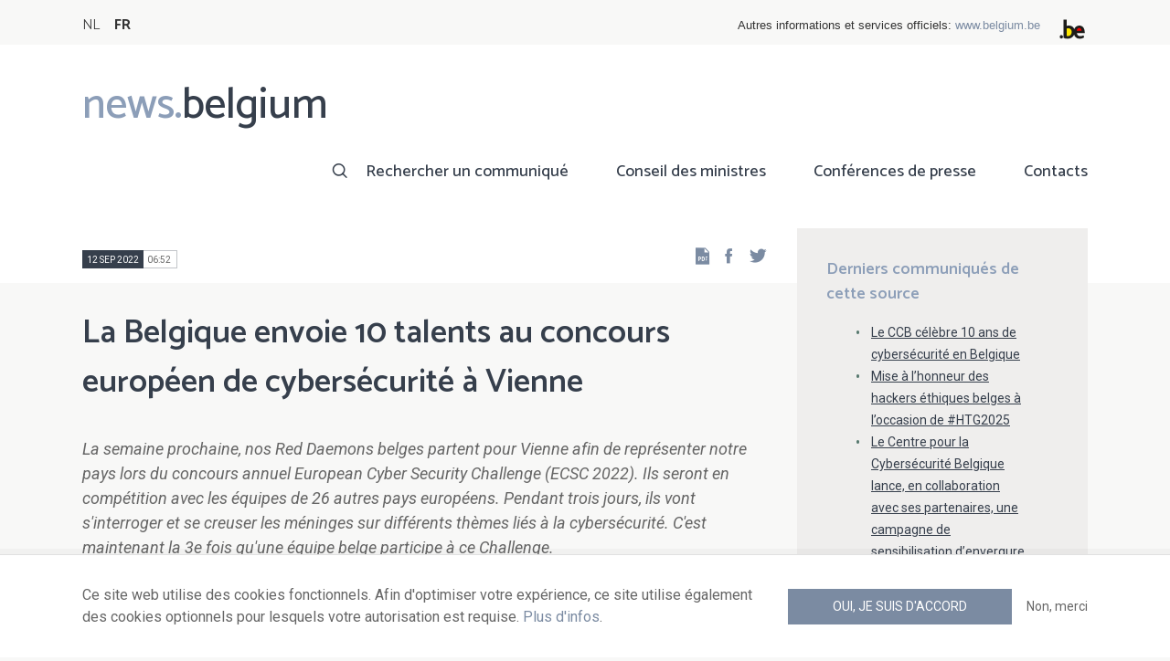

--- FILE ---
content_type: text/html; charset=UTF-8
request_url: https://news.belgium.be/fr/la-belgique-envoie-10-talents-au-concours-europeen-de-cybersecurite-vienne
body_size: 10187
content:
<!DOCTYPE html>
<html lang="fr" dir="ltr" prefix="og: https://ogp.me/ns#">
  <head>
    <meta http-equiv="X-UA-Compatible" content="IE=edge">
    <meta charset="utf-8" />
<script>var _paq = _paq || [];(function(){var u=(("https:" == document.location.protocol) ? "https://stats.excom.fgov.be/" : "https://stats.excom.fgov.be/");_paq.push(["setSiteId", "72"]);_paq.push(["setTrackerUrl", u+"matomo.php"]);_paq.push(["setCustomUrl", "\/nl\/belgie-stuurt-10-toptalenten-naar-de-european-cyber-security-challenge-wenen"]);_paq.push(["setDoNotTrack", 1]);if (!window.matomo_search_results_active) {_paq.push(["trackPageView"]);}_paq.push(["setIgnoreClasses", ["no-tracking","colorbox"]]);_paq.push(["enableLinkTracking"]);var d=document,g=d.createElement("script"),s=d.getElementsByTagName("script")[0];g.type="text/javascript";g.defer=true;g.async=true;g.src="/sites/default/files/matomo/matomo.js?t6t5mp";s.parentNode.insertBefore(g,s);})();</script>
<meta name="description" content="La participation des Red Daemons belges est une initiative conjointe du NVISO et du Centre pour la Cybesécurité Belgique (CCB). L&#039;organisation pratique, le parrainage et les ateliers préparatoires sont assurés par ces partenaires. Suivez les&amp;nbsp;Red Daemons&amp;nbsp;belges" />
<meta property="og:title" content="La Belgique envoie 10 talents au concours européen de cybersécurité à Vienne" />
<meta property="og:description" content="La participation des Red Daemons belges est une initiative conjointe du NVISO et du Centre pour la Cybesécurité Belgique (CCB). L&#039;organisation pratique, le parrainage et les ateliers préparatoires sont assurés par ces partenaires. Suivez les&amp;nbsp;Red Daemons&amp;nbsp;belges" />
<meta name="Generator" content="Drupal 9 (https://www.drupal.org)" />
<meta name="MobileOptimized" content="width" />
<meta name="HandheldFriendly" content="true" />
<meta name="viewport" content="width=device-width, initial-scale=1.0" />
<link rel="alternate" hreflang="nl" href="https://news.belgium.be/nl/belgie-stuurt-10-toptalenten-naar-de-european-cyber-security-challenge-wenen" />
<link rel="alternate" hreflang="fr" href="https://news.belgium.be/fr/la-belgique-envoie-10-talents-au-concours-europeen-de-cybersecurite-vienne" />
<link rel="icon" href="/core/misc/favicon.ico" type="image/vnd.microsoft.icon" />
<link rel="canonical" href="https://news.belgium.be/fr/la-belgique-envoie-10-talents-au-concours-europeen-de-cybersecurite-vienne" />
<link rel="shortlink" href="https://news.belgium.be/fr/node/31106" />

    <title>La Belgique envoie 10 talents au concours européen de cybersécurité à Vienne | News.belgium</title>
        
        
    
        <link rel="stylesheet" media="all" href="/sites/default/files/css/css_onS88hFdimEw2YJMvVGksebKMgxTm2rKwwYLmm1e-J8.css" />
<link rel="stylesheet" media="all" href="/sites/default/files/css/css_NzEqGLJCwtfFe30mJb5lMZ_S1N5Fqhq8riyEcPi5qhs.css" />
<link rel="stylesheet" media="print" href="/sites/default/files/css/css_47DEQpj8HBSa-_TImW-5JCeuQeRkm5NMpJWZG3hSuFU.css" />

        <!--[if lt IE 9]>
    <script src="https://cdnjs.cloudflare.com/ajax/libs/html5shiv/3.7.3/html5shiv.js"></script>
    <![endif]-->
                        <link rel="shortcut icon" href="https://news.belgium.be/themes/custom/calibr8_easytheme/bookmark-icons/favicon.ico">
                <link rel="icon" type="image/png" href="https://news.belgium.be/themes/custom/calibr8_easytheme/bookmark-icons/favicon-16x16.png" sizes="16x16" >
                <link rel="icon" type="image/png" href="https://news.belgium.be/themes/custom/calibr8_easytheme/bookmark-icons/favicon-32x32.png" sizes="32x32" >
                <link rel="apple-touch-icon" href="https://news.belgium.be/themes/custom/calibr8_easytheme/bookmark-icons/apple-touch-icon-120x120.png" sizes="120x120" >
                <link rel="apple-touch-icon" href="https://news.belgium.be/themes/custom/calibr8_easytheme/bookmark-icons/apple-touch-icon-152x152.png" sizes="152x152" >
                <link rel="apple-touch-icon" href="https://news.belgium.be/themes/custom/calibr8_easytheme/bookmark-icons/apple-touch-icon-180x180.png" sizes="180x180" >
                <link rel="apple-touch-icon" href="https://news.belgium.be/themes/custom/calibr8_easytheme/bookmark-icons/apple-touch-icon-60x60.png" sizes="60x60" >
                <link rel="apple-touch-icon" href="https://news.belgium.be/themes/custom/calibr8_easytheme/bookmark-icons/apple-touch-icon-76x76.png" sizes="76x76" >
                <link rel="icon" type="image/png" href="https://news.belgium.be/themes/custom/calibr8_easytheme/bookmark-icons/android-chrome-192x192.png" sizes="192x192" >
                <link rel="icon" type="image/png" href="https://news.belgium.be/themes/custom/calibr8_easytheme/bookmark-icons/android-chrome-384x384.png" sizes="384x384" >
                <link rel="icon" type="image/png" href="https://news.belgium.be/themes/custom/calibr8_easytheme/bookmark-icons/android-chrome-512x512.png" sizes="512x512" >
                <link rel="manifest" href="https://news.belgium.be/sites/default/files/calibr8-bookmark-icons/calibr8_easytheme/manifest.json" />
                <meta name="msapplication-TileImage" content="https://news.belgium.be/themes/custom/calibr8_easytheme/bookmark-icons/mstile-144x144.png">
                <meta name="msapplication-config" content="https://news.belgium.be/sites/default/files/calibr8-bookmark-icons/calibr8_easytheme/browserconfig.xml" />
              <script src="/themes/custom/calibr8_easytheme/js/modernizr-custom.min.js?v=3.11.7"></script>
<script src="/core/misc/modernizr-additional-tests.js?v=3.11.7"></script>

          </head>
  <body class="not-front not-logged-in">
        
        
      <div class="dialog-off-canvas-main-canvas" data-off-canvas-main-canvas>
    <div id="site-wrapper">

      <nav class="region region--toolbar clearfix">
            <div class="container">
        <div class="toolbar-region-wrapper">
            <div class="language-switcher-language-url block block-language block-language-blocklanguage-interface" id="block-calibr8-easytheme-language-choice" role="navigation">
  
    
      <ul class="links"><li hreflang="nl" data-drupal-link-system-path="node/31106" class="nl"><a href="/nl/belgie-stuurt-10-toptalenten-naar-de-european-cyber-security-challenge-wenen" class="language-link" hreflang="nl" data-drupal-link-system-path="node/31106">NL</a></li><li hreflang="fr" data-drupal-link-system-path="node/31106" class="fr is-active"><a href="/fr/la-belgique-envoie-10-talents-au-concours-europeen-de-cybersecurite-vienne" class="language-link is-active" hreflang="fr" data-drupal-link-system-path="node/31106">FR</a></li></ul>
  </div>
<div id="block-federalheader" class="block block-press-center-general block-press-center-general-federal-header-block">
  
    
      <div id="openfed-federal-header-wrapper">
    <div id="openfed-federal-header-link">
        Autres informations et services officiels: <span><a href="https://www.belgium.be/fr">www.belgium.be</a></span>
    </div>
    <div id="openfed-federal-header-logo">
        <img src="/modules/custom/press_center_general/assets/images/federalheader_logo.svg" alt="Logo des autorités fédérales belges" width="37" height="30" />
    </div>
</div>

  </div>


        </div>
      </div>
    </nav>
  
  <header class="region region--header clearfix">
    <div class="container">
      <div class="region-header-inner clearfix">
        <div class="branding">
          <a href="https://news.belgium.be/fr" title="Home" rel="Home">
            <span class="news">news.</span><span class="belgium">belgium</span>
          </a>
          <div class="site-name">news.belgium</div>
        </div>

        <a href="#" id="mobile-menu-anchor" class="hamburger-menu show-mobile closed">
          <span class="menu-item"></span>
          <span class="menu-item"></span>
          <span class="menu-item"></span>
          <span class="menu-text">Menu</span>
        </a>

        
                  <div class="header-region">
              <nav aria-labelledby="block-calibr8-easytheme-main-menu-menu" id="block-calibr8-easytheme-main-menu" class="block block--menu block--menu--main">
            
  <h2 class="visually-hidden" id="block-calibr8-easytheme-main-menu-menu">Main navigation</h2>
  

        
              <ul class="menu">
                    <li class="menu-item">
        <a href="/fr/rechercher-un-communique" data-drupal-link-system-path="node/4">Rechercher un communiqué</a>
              </li>
                <li class="menu-item">
        <a href="/fr/conseil-des-ministres" data-drupal-link-system-path="node/5">Conseil des ministres</a>
              </li>
                <li class="menu-item">
        <a href="/fr/corona" data-drupal-link-system-path="node/23866">Conférences de presse</a>
              </li>
                <li class="menu-item">
        <a href="/fr/points-de-contact" data-drupal-link-system-path="node/6">Contacts</a>
              </li>
        </ul>
  


  </nav>


          </div>
              </div>
    </div>

          <nav class="mobile-menu" id="mobile-menu" style="display: none;">
        <div class="mobile-menu-inner">
            <nav aria-labelledby="block-mainnavigation-menu" id="block-mainnavigation" class="block block--menu block--menu--main">
            
  <h2 class="visually-hidden" id="block-mainnavigation-menu">Main navigation</h2>
  

        
              <ul class="menu">
                    <li class="menu-item">
        <a href="/fr/rechercher-un-communique" data-drupal-link-system-path="node/4">Rechercher un communiqué</a>
              </li>
                <li class="menu-item">
        <a href="/fr/conseil-des-ministres" data-drupal-link-system-path="node/5">Conseil des ministres</a>
              </li>
                <li class="menu-item">
        <a href="/fr/corona" data-drupal-link-system-path="node/23866">Conférences de presse</a>
              </li>
                <li class="menu-item">
        <a href="/fr/points-de-contact" data-drupal-link-system-path="node/6">Contacts</a>
              </li>
        </ul>
  


  </nav>


        </div>
      </nav>
    
  </header>

  
  <div  class="content-wrapper">

          <div class="region region--content-info">
        <div class="container">
                        <div data-drupal-messages-fallback class="hidden"></div>


                    <a id="main-content" tabindex="-1"></a>
        </div>
      </div>
    
    
                                        <div id="block-calibr8-easytheme-content" class="block block-system block-system-main-block">
  
    
      
  <div role="article" class="node--news-item--full">
        
    

                  <div class="node__content">
          <header class="node__content-top">
            <div class="container">
              <div class="cols">
                <div class="col col-left">
                  <div class="datetime-wrapper">
                                      <div class="datetime">
                      <span class="date">
                        12 Sep 2022
                      </span>
                      <span class="time">
                                                  06:52
                                              </span>
                    </div>
                                    </div>
                  <div class="links--backup">
                    <a rel="nofollow" href="/fr/node/31106/pdf" class="icon-pdf link--pdf"></a>
                  </div>
                                    <div id="block-social-share-block" class="links--social-share block block-calibr8-socialmedia block-calibr8-socialmedia-sharing">
  
    
      
<ul id="sharing-menu" class="menu social-menu">
  <li><a href="https://facebook.com/sharer.php?u=https://news.belgium.be/fr/la-belgique-envoie-10-talents-au-concours-europeen-de-cybersecurite-vienne"  class="social-share-link--facebook icon-social-facebook" ><span class="element-invisible">Facebook</span></a></li>
  <li><a href="https://twitter.com/intent/tweet?url=https://news.belgium.be/fr/la-belgique-envoie-10-talents-au-concours-europeen-de-cybersecurite-vienne"  class="social-share-link--twitter icon-social-twitter" ><span class="element-invisible">Twitter</span></a></li>
</ul>

  </div>

                </div>
                <div class="col col-right">
                </div>
              </div>
            </div>
          </header>

          <div class="container">
            <div class="node__content-wrapper">
              <div class="cols">
                <div class="col col-left">
                  <h1 class="page-title">La Belgique envoie 10 talents au concours européen de cybersécurité à Vienne</h1>
                  
            <div class="field--news-intro clearfix text-formatted field field--name-field-news-intro field--type-text-long field--label-hidden field__item"><p><em>La semaine prochaine, nos Red Daemons belges partent pour Vienne afin de représenter notre pays lors du concours annuel European Cyber Security Challenge (</em><em>ECSC 2022</em><em>). Ils seront en compétition avec les équipes de 26 autres pays européens. Pendant trois jours, ils vont s'interroger et se creuser les méninges sur différents thèmes liés à la cybersécurité. C'est maintenant la 3e fois qu'une équipe belge participe à ce Challenge. </em></p>
<p><em>La cybersécurité est en plein essor. Les entreprises et les organisations, ainsi que les services de sécurité et de police, ont un grand besoin d'experts en cybersécurité. Les défis de ce type encouragent les jeunes à choisir une carrière passionnante dans le domaine de la cybersécurité.</em></p>
</div>
      
                  
<div class="field--paragraphs">
        

<section class="paragraph paragraph--text-with-image paragraph--image-align-left paragraph--text-with-image--image-align-left width--full background--default text-color--normal text-background--default border--default title-align--left text-align--left has-image">
  <div class="container">
    <div class="layout paragraph__layout">
      
                      <div class="paragraph__image-wrapper">
          <div class="paragraph__image">    <picture>
                  <source srcset="/sites/default/files/styles/content_image_fluid_lg/public/2022-09/logo_daemons_RGB_red_lowres_0.jpg?itok=OfvKy4bu 1x" media="screen and (min-width: 992px)" type="image/jpeg"/>
              <source srcset="/sites/default/files/styles/content_image_fluid_md/public/2022-09/logo_daemons_RGB_red_lowres_0.jpg?itok=Q7mlAQui 1x" media="screen and (min-width: 692px)" type="image/jpeg"/>
              <source srcset="/sites/default/files/styles/content_image_fluid_sm/public/2022-09/logo_daemons_RGB_red_lowres_0.jpg?itok=1zVKdR_U 1x" media="screen and (min-width: 392px)" type="image/jpeg"/>
                  <img src="/sites/default/files/styles/content_image_fluid_xs/public/2022-09/logo_daemons_RGB_red_lowres_0.jpg?itok=VDgTSVzs" alt="Red Daemons" />

  </picture>

</div>
        </div>
              
            <div class="paragraph__content-wrapper">
        
                              <header class="paragraph__header">
                              <div class="paragraph__title">
                  <h2>Qui sont ces grands talents et comment sont-ils préparés ?</h2>
                </div>
                                        </header>
                  
                              <div class="paragraph__content">
              
            <div class="field--body clearfix text-formatted field field--name-field-body field--type-text-long field--label-hidden field__item"><p><span><span><span>La participation des Red Daemons belges est une initiative conjointe du NVISO et du Centre pour la Cybesécurité Belgique (CCB). L'organisation pratique, le parrainage et les ateliers préparatoires sont assurés par ces partenaires.</span></span></span></p>

<h2><span><span><span><span><span lang="FR" xml:lang="FR" xml:lang="FR">Suivez les </span></span></span></span></span>Red Daemons<span><span><span><span><span lang="FR" xml:lang="FR" xml:lang="FR"> belges</span></span></span></span></span></h2>

<p><span><span>Vous êtes curieux de savoir comment ils se préparent et vivent le défi ? Suivez les Red Daemons belges sur les médias sociaux :</span></span></p>

<ul><li><span><span>Twitter : @BelRedDaemons</span></span></li>
	<li><span><span>Instagram : @belgianreddaemons</span></span></li>
	<li><span><span>Facebook <a href="https://www.facebook.com/BelRedDaemons">: https://www.facebook.com/BelRedDaemons</a></span></span></li>
</ul></div>
      
            </div>
                  
                          

              </div>
      
                                    
          </div>
  </div>
</section>

      
<section class="paragraph paragraph--quote paragraph--default paragraph--quote--default width--normal background--default text-color--normal text-background--default border--default">
  <div class="container">
    <div class="layout paragraph__layout">
      
                    
            <div class="paragraph__content-wrapper">
        
                          
            <div class="quote-sign quote-sign--start"></div>
  <div class="paragraph__content">
          <div class="field--quote-body">Pour nous protéger en tant que pays contre les cybermenaces, nous devons travailler sur plusieurs piliers : informer les gens sur les risques, échanger des informations sur les menaces et former des personnes appropriées ayant des connaissances en la matière. Nous espérons qu&#039;en organisant et en soutenant des événements tels que la ECSC, nous pourrons renforcer tous ces piliers. Pendant la ECSC, en plus de l&#039;expérience classique du CTF, les équipes se frotteront à d&#039;autres aspects de la cybersécurité en se défendant et en attaquant. Ainsi, les participants apprendront beaucoup en peu de temps sur les techniques possibles et sur la manière de travailler pour résoudre les problèmes. En outre, l&#039;événement offre une excellente occasion de nouer de nouveaux contacts pertinents. En bref, la participation à la ECSC offre aux talents de la cybersécurité de nombreuses opportunités !</div>
        
  </div>
  <div class="quote-sign quote-sign--end"></div>
  
                          

              </div>
      
          <div class="paragraph__author-wrapper">
              <div class="quote-author-name-wrapper">
                  <div class="field--quote-author-name">Nik Dubois</div>
                          <div class="field--quote-author-headline">Nik Du Bois, expert du Centre pour la cybersécurité Belgique et coach des Red Daemons </div>
              </div>
      </div>
  
          </div>
  </div>
</section>

      
<section class="paragraph paragraph--quote paragraph--default paragraph--quote--default width--normal background--default text-color--normal text-background--default border--default">
  <div class="container">
    <div class="layout paragraph__layout">
      
                    
            <div class="paragraph__content-wrapper">
        
                          
            <div class="quote-sign quote-sign--start"></div>
  <div class="paragraph__content">
          <div class="field--quote-body">Au cours des huit dernières années, le Cyber Security Challenge Belgium a attiré des milliers d&#039;étudiants belges désireux de tester leurs compétences, d&#039;apprendre et de s&#039;amuser avec la cybernétique. C&#039;est la preuve que la Belgique a le talent et les personnes nécessaires pour faire la différence en matière de cybersécurité. Nous souhaitons à la fantastique équipe belge de Red Daemons la meilleure des chances à Vienne, car nous travaillons déjà dur sur l&#039;édition 2023 du Cyber Security Challenge Belgium ! </div>
        
  </div>
  <div class="quote-sign quote-sign--end"></div>
  
                          

              </div>
      
          <div class="paragraph__author-wrapper">
              <div class="quote-author-name-wrapper">
                  <div class="field--quote-author-name">Vincent Defrenne</div>
                          <div class="field--quote-author-headline">Director Cyber Strategy &amp; Architecture (NVISO)</div>
              </div>
      </div>
  
          </div>
  </div>
</section>

      

<section class="paragraph paragraph--text-with-image paragraph--image-align-left paragraph--text-with-image--image-align-left width--full background--default text-color--normal text-background--default border--default title-align--left text-align--left">
  <div class="container">
    <div class="layout paragraph__layout">
      
                    
            <div class="paragraph__content-wrapper">
        
                              <header class="paragraph__header">
                              <div class="paragraph__title">
                  <h2>Faits et chiffres ECSC 2022</h2>
                </div>
                                        </header>
                  
                              <div class="paragraph__content">
              
            <div class="field--body clearfix text-formatted field field--name-field-body field--type-text-long field--label-hidden field__item"><ul><li><span><span><span>Autriche, Vienne, du 13 au 16 septembre 2022</span></span></span></li>
	<li><span><span><span>27 pays participants, https://ecsc.eu/#mapcontainer </span></span></span></li>
	<li><span><span><span>Les 10 participants sont les 4 gagnants et les 6 participants ayant obtenu les meilleurs résultats au CSCBE 2022. </span></span></span></li>
	<li><span><span><span>Chef d'équipe et entraîneur technique : Nik Du Bois (CCB)</span></span></span></li>
	<li><span><span><span>Entraîneur : Jeroen Beckers (NVISO)  </span></span></span></li>
	<li><span><span><span>Conseillers de l'équipe : Annika ten Velden (NVISO) et Caroline Breure (CCB)</span></span></span></li>
</ul><h2><span><span><span><span><span lang="EN-US" xml:lang="EN-US" xml:lang="EN-US">Médias</span></span></span></span></span></h2>

<ul><li><span><span><span>Bande-annonce ECSC <a href="https://youtu.be/xk389TbtGlk">:</a> https://youtu.be/xk389TbtGlk </span></span></span></li>
	<li><span><span>Aftermovie ECSC 2021, Prague <a href="https://youtu.be/BTNgyzEV9GM">: https://youtu.be/BTNgyzEV9GM</a></span></span></li>
	<li><span><span><span>Participants au concours Red Daemons 2021 <a href="https://youtu.be/5GsdRB7RPCE">:</a> https://youtu.be/5GsdRB7RPCE </span></span></span></li>
	<li><span><span><span>Aftermovie Cyber Security Challenge Belgium (CSCBE) 2022 <a href="https://youtu.be/tEP1_pA2t4w">: https://youtu.be/tEP1_pA2t4w</a></span></span></span></li>
</ul><h2><span><span><strong><span lang="FR" xml:lang="FR" xml:lang="FR">Pour la presse, pas pour la publication</span></strong></span></span></h2>

<p><span><span><strong>Rencontrez les Red Daemons belges</strong></span></span></p>

<p><span><span>Si vous souhaitez rencontrer les Red Daemons, vous pouvez les saluer (13 septembre, entre 7h00 et 8h30) ou les accueillir à l'aéroport de Bruxelles (17 septembre, arrivée à 14h00), ou demander une interview exclusive via le contact presse ci-dessous.</span></span></p>

<p><span><span> </span></span><span><span><strong>Contact presse Centre pour la cybersécurité Belgique</strong></span></span></p>

<table><tbody><tr><td>
			<p> </p>

			<p> </p>
			</td>
			<td>
			<p><span><span>Nik Du Bois</span></span></p>

			<p><span><span>+32 470 89 22 53</span></span></p>

			<p><span><span><a href="mailto:nik.dubois@ccb.belgium.be">nik.dubois@ccb.belgium.be </a></span></span></p>
			</td>
		</tr></tbody></table><p><span><span><strong>À propos de la ECSC : </strong></span></span></p>

<p><span><span>Le défi européen de la cybersécurité est l'occasion de rencontrer les meilleurs talents de la cybersécurité en Europe. Il vous permet de collaborer et d'établir des réseaux avec des experts, de vous épanouir et d'apprendre en résolvant des défis complexes et de stimuler vos opportunités de carrière en rencontrant des organisations de premier plan. La ECSC prouve que vous êtes un "talent prometteur" qui ne recule devant aucun défi. <a href="https://www.europeancybersecuritychallenge.eu"><span lang="FR" xml:lang="FR" xml:lang="FR">https://www.</span></a>europeancybersecuritychallenge.eu    </span></span></p>

<p><span><span>L'événement est organisé chaque année par l'ENISA (Agence européenne pour la cybersécurité) <a href="https://www.enisa.europa.eu/topics/cybersecurity-education/eu-cyber-challenge"><span lang="FR" xml:lang="FR" xml:lang="FR">:</span></a><span><span><span lang="FR" xml:lang="FR" xml:lang="FR"> https://www.enisa.europa.eu/topics/cybersecurity-education/eu-cyber-challenge.    </span></span></span></span></span></p>

<p><span><span><strong>À propos du Cybersecurity Security Challenge Belgium :</strong></span></span></p>

<p><span><span>Depuis 2015, un concours annuel Cyber Security Challenge Belgium (CSCBE) est organisé pour allumer la passion de la sécurité chez les étudiants diplômés. Après 8 éditions réussies, chaque année plus importante que la précédente, le CSCBE est devenu un événement incontournable pour les étudiants et la communauté de la sécurité. Suivant les principes d'une capture du drapeau (CTF), cette compétition de cybersécurité est un jeu.</span></span></p>

<p><span><span>Le Cyber Security Challenge Belgium est organisé chaque année par NVISO et Toreon <a href="https://www.cybersecuritychallenge.be/">: https://www.cybersecuritychallenge.be/.</a></span></span></p>

<p><span><span><strong>À propos du Centre pour la Cybersécurité Belgique :</strong></span></span></p>

<p><span><span><span>Le Centre pour la Cybersécurité belgique (CCB) est le centre national de cybersécurité en Belgique. Le CCB a pour objectif de superviser, coordonner et contrôler l'application de la stratégie belge en matière de cybersécurité. En optimisant l'échange d'informations, la population, les entreprises, le gouvernement et les secteurs vitaux pourront se protéger de manière appropriée. </span></span></span></p></div>
      
            </div>
                  
                          

              </div>
      
                                    
          </div>
  </div>
</section>

  </div>

                </div>
                <div class="col col-right">
                                                        
<div class="field field--name-field-news-related field--type-viewfield field--label-hidden">
  
    
        
<div class="field__item field__item-label-above">
  
      <div class="field__item__label">
      Derniers communiqués de cette source    </div>
    
      <div class="views-element-container"><div class="view view-related-content view-id-related_content view-display-id-related_news_block js-view-dom-id-6b546d6bce686c9edd5f7e1c1a33e0479857d23f9d25cb4630a039347f47b366">
  
    
      
      <div class="view-content">
          <div class="views-row"><div class="views-field views-field-title"><span class="field-content"><a href="/fr/le-ccb-celebre-10-ans-de-cybersecurite-en-belgique" hreflang="fr">Le CCB célèbre 10 ans de cybersécurité en Belgique</a></span></div></div>
    <div class="views-row"><div class="views-field views-field-title"><span class="field-content"><a href="/fr/mise-lhonneur-des-hackers-ethiques-belges-loccasion-de-htg2025" hreflang="fr">Mise à l’honneur des hackers éthiques belges à l’occasion de #HTG2025</a></span></div></div>
    <div class="views-row"><div class="views-field views-field-title"><span class="field-content"><a href="/fr/le-centre-pour-la-cybersecurite-belgique-lance-en-collaboration-avec-ses-partenaires-une-campagne" hreflang="fr">Le Centre pour la Cybersécurité Belgique lance, en collaboration avec ses partenaires, une campagne de sensibilisation d’envergure pour mettre en garde contre les cybercriminels</a></span></div></div>
    <div class="views-row"><div class="views-field views-field-title"><span class="field-content"><a href="/fr/le-ccb-et-le-spf-economie-unissent-leurs-forces-contre-la-fraude-en-ligne" hreflang="fr">Le CCB et le SPF Economie unissent leurs forces contre la fraude en ligne</a></span></div></div>
    <div class="views-row"><div class="views-field views-field-title"><span class="field-content"><a href="/fr/moins-de-la-moitie-des-entreprises-belges-utilisent-les-mesures-de-securite-les-plus-elementaires" hreflang="fr">Moins de la moitié des entreprises belges utilisent les mesures de sécurité les plus élémentaires!</a></span></div></div>

    </div>
  
        <div class="attachment attachment-after">
      <a href="/fr/centre-pour-la-cybersecurite-belgique" class="button">Tous les articles de cette source</a>
    </div>
        </div>
</div>

  </div>

    </div>

                                                    </div>
              </div>
            </div>
          </div>
        </div>
          
                      <footer class="node__footer">
              
            <div class="field--news-source field field--name-field-news-source field--type-press-center-source field--label-hidden field__item">
<div role="article" class="node--source--teaser-large">
    
  

            <div class="node__content">
        <div class="container">
          <div class="node__content-wrapper">
            <div class="cols">
              <div class="col col-left">
                <a class="icon-rss feed" href="https://news.belgium.be/fr/source/feeds/119" ></a>
                                  
            <div class="field--source-logo field field--name-field-source-logo field--type-image field--label-hidden field__item">  <img loading="lazy" src="/sites/default/files/styles/source_teaser/public/sources/logo/CCBE-23-28941-Logo-quadri-DEF-UK.jpg?itok=743kTwBg" width="165" height="50" alt="Centre for Cybersecurity Belgium" class="image-style-source-teaser" />


</div>
      
                                <h2>Centre pour la Cybersécurité Belgique</h2>
                                  
            <div class="field--source-address field field--name-field-source-address field--type-address field--label-hidden field__item"><p class="address" translate="no">
          Rue de la Loi 18 <br>
            1000 Bruxelles  <br>
    Belgique
</p>
</div>
      
                                                                  
            <div class="field--source-website field field--name-field-source-website field--type-link field--label-hidden field__item"><a href="http://www.ccb.belgium.be">http://www.ccb.belgium.be</a></div>
      
                                                <div class="source-detail-link">
                  <a href="/fr/centre-pour-la-cybersecurite-belgique">Tous les articles de cette source</a>
                </div>
              </div>
              <div class="col col-right">
                                  
      <div class="field--source-spokespersons field field--name-field-source-spokespersons field--type-entity-reference field--label-hidden field__items">
              <div class="field__item">
            <div class="field--spokesperson-first-name field field--name-field-spokesperson-first-name field--type-string field--label-hidden field__item">Michele</div>
      
            <div class="field--spokesperson-name field field--name-field-spokesperson-name field--type-string field--label-hidden field__item">Rignanese </div>
      
            <div class="field--spokesperson-language-function field field--name-field-spokesperson-language-function field--type-string field--label-hidden field__item">Porte-parole  (NL/FR/E)</div>
      
      <div class="field--spokesperson-numbers field field--name-field-spokesperson-numbers field--type-double-field field--label-hidden field__items">
              <div class="field__item"><div class="item-list"><ul class="double-field-list"><li>      <div class="double-field double-field-first">
      
                        <span class="icon icon-mobile"></span>
                </div>
        <div class="double-field double-field-second">
      
                      <a href="tel:%2B32%280%29477388750">+32 (0)477 38 87 50</a>
                </div>
  </li></ul></div></div>
          </div>
  
            <div class="field--spokesperson-email field field--name-field-spokesperson-email field--type-email field--label-hidden field__item"><a href="mailto:michele.rignanese@ccb.belgium.be">michele.rignanese@ccb.belgium.be</a></div>
      </div>
              <div class="field__item">
            <div class="field--spokesperson-first-name field field--name-field-spokesperson-first-name field--type-string field--label-hidden field__item">Katrien</div>
      
            <div class="field--spokesperson-name field field--name-field-spokesperson-name field--type-string field--label-hidden field__item">Eggers</div>
      
            <div class="field--spokesperson-language-function field field--name-field-spokesperson-language-function field--type-string field--label-hidden field__item">Porte-parole  (NL/FR/E)</div>
      
      <div class="field--spokesperson-numbers field field--name-field-spokesperson-numbers field--type-double-field field--label-hidden field__items">
              <div class="field__item"><div class="item-list"><ul class="double-field-list"><li>      <div class="double-field double-field-first">
      
                        <span class="icon icon-mobile"></span>
                </div>
        <div class="double-field double-field-second">
      
                      <a href="tel:%2B32485765336">+32 485 76 53 36</a>
                </div>
  </li></ul></div></div>
          </div>
  
            <div class="field--spokesperson-email field field--name-field-spokesperson-email field--type-email field--label-hidden field__item"><a href="mailto:katrien.eggers@ccb.belgium.be">katrien.eggers@ccb.belgium.be</a></div>
      </div>
          </div>
  
                              </div>
            </div>
          </div>
        </div>
      </div>
      
</div>
</div>
      
          </footer>
            
  </div>

  </div>


                  
    
  </div>

  
  
</div>

  <footer class="region region--footer clearfix">
    <div class="container">
      <div class="footer-blocks">
                    <div id="block-webpowerapisubscribe" class="block block-webpower block-webpower-subscribe-block">
  
    
      <div class="block_wrapper">
    <div class="block_info">
        <h2 class="icon icon-newsletter">Abonnez-vous à notre newsletter</h2>
        <form class="webpower-subscribe-form" data-drupal-selector="webpower-subscribe-form" action="/fr/la-belgique-envoie-10-talents-au-concours-europeen-de-cybersecurite-vienne" method="post" id="webpower-subscribe-form" accept-charset="UTF-8">
  <div class="js-form-item form-item js-form-type-email form-type-email js-form-item-email-address form-item-email-address">
      <label for="edit-email-address" class="js-form-required form-required">Courriel</label>
        <input data-drupal-selector="edit-email-address" type="email" id="edit-email-address" name="email_address" value="" size="60" maxlength="254" placeholder="email@example.com" class="form-email required" required="required" aria-required="true" />

        </div>
<fieldset data-drupal-selector="edit-groups" id="edit-groups--wrapper" class="fieldgroup form-composite required js-form-item form-item js-form-wrapper form-wrapper" required="required" aria-required="true">
      <legend>
    <span class="fieldset-legend js-form-required form-required">Inscriptions</span>
  </legend>
  <div class="fieldset-wrapper">
                <div id="edit-groups" class="form-checkboxes"><div class="js-form-item form-item js-form-type-checkbox form-type-checkbox js-form-item-groups-82 form-item-groups-82">
        <input data-drupal-selector="edit-groups-82" type="checkbox" id="edit-groups-82" name="groups[82]" value="82" class="form-checkbox" />

        <label for="edit-groups-82" class="option">Conseil des ministres</label>
      </div>
<div class="js-form-item form-item js-form-type-checkbox form-type-checkbox js-form-item-groups-83 form-item-groups-83">
        <input data-drupal-selector="edit-groups-83" type="checkbox" id="edit-groups-83" name="groups[83]" value="83" class="form-checkbox" />

        <label for="edit-groups-83" class="option">Membres du gouvernement</label>
      </div>
<div class="js-form-item form-item js-form-type-checkbox form-type-checkbox js-form-item-groups-84 form-item-groups-84">
        <input data-drupal-selector="edit-groups-84" type="checkbox" id="edit-groups-84" name="groups[84]" value="84" class="form-checkbox" />

        <label for="edit-groups-84" class="option">Institutions fédérales</label>
      </div>
</div>

          </div>
</fieldset>
<input data-drupal-selector="edit-submit" type="submit" id="edit-submit" name="op" value="S&#039;inscrire" class="button js-form-submit form-submit" />
<input autocomplete="off" data-drupal-selector="form-s1womxcxxfqroecr0num7mxd2vmstjvi4ep2p-s09l8" type="hidden" name="form_build_id" value="form-s1wOmxCxxFQroEcR0NUm7MxD2vmsTjvi4ep2p-s09L8" />
<input data-drupal-selector="edit-webpower-subscribe-form" type="hidden" name="form_id" value="webpower_subscribe_form" />

</form>

    </div>

    <p class="icon icon-info">
      Votre adresse e-mail est uniquement conservée et utilisée pour votre inscription à la newsletter, conformément au Règlement européen sur la protection des données personnelles.    </p>
</div>

  </div>
<div id="block-footercontact" class="block block-press-center-general block-press-center-general-footer-contact-block">
  
    
      <div class="block_wrapper">
    <div class="block_info">
        <h2 class="icon icon-user">Points de contact</h2>
        <p><span>Retrouvez toutes les coordonnées de contact des porte-parole des institutions fédérales et du gouvernement fédéral.</span></p><p><a href="/fr/points-de-contact"><span>Consultez le répertoire</span></a></p>
    </div>
</div>

  </div>
<div id="block-footerlinks" class="block block-press-center-general block-press-center-general-footer-links-block">
  
    
      <div class="block_wrapper">
    <div class="block_info">
        <h2 class="icon icon-link">Liens utiles</h2>
        <ul><li><a href="https://www.premier.be/fr/">Premier ministre</a></li><li><a href="https://www.gouvernement-federal.be/fr">Gouvernement fédéral</a></li><li><a href="https://www.belgium.be/fr">Belgium.be</a></li><li><a href="https://europa.eu/youreurope/index.htm#fr">Your Europe</a></li><li><a href="https://chancellerie.belgium.be/fr">SPF Chancellerie du Premier Ministre</a></li></ul>
    </div>
</div>

  </div>


              </div>

                <nav aria-labelledby="block-footer-menu" id="block-footer" class="block block--menu block--menu--footer">
            
  <h2 class="visually-hidden" id="block-footer-menu">Footer</h2>
  

        
              <ul class="menu">
                    <li class="menu-item">
        <a href="/fr/donnees-personnelles" data-drupal-link-system-path="node/9">Données personnelles</a>
              </li>
                <li class="menu-item">
        <a href="/fr/conditions-de-reutilisation" data-drupal-link-system-path="node/10">Conditions de réutilisation</a>
              </li>
                <li class="menu-item">
        <a href="/fr/contactez-nous" data-drupal-link-system-path="node/7">Contactez-nous</a>
              </li>
                <li class="menu-item">
        <a href="/fr/declaration-daccessibilite" data-drupal-link-system-path="node/41633">Accessibilité</a>
              </li>
        </ul>
  


  </nav>


      
    </div>
  </footer>

<div class="region region--footer-bottom clearfix">
  <div class="container">
        <a class="rss" href="https://news.belgium.be/fr/feeds/all">news.belgium flux RSS</a>
    <div class="copyright">&copy; 2026 - news.belgium.be</div>
  </div>
</div>

  <div id="calibr8-cookie-compliance-placeholder"></div>

</div>

  </div>

    
              <script type="application/json" data-drupal-selector="drupal-settings-json">{"path":{"baseUrl":"\/","scriptPath":null,"pathPrefix":"fr\/","currentPath":"node\/31106","currentPathIsAdmin":false,"isFront":false,"currentLanguage":"fr"},"pluralDelimiter":"\u0003","suppressDeprecationErrors":true,"calibr8_cookie_compliance":{"markup":"\u003Cdiv  id=\u0022calibr8-cookie-compliance\u0022 class=\u0022calibr8-cookie-compliance-info\u0022 style=\u0022display: none;\u0022\u003E\n  \u003Cdiv class=\u0022container\u0022\u003E\n\n    \u003Cdiv class=\u0022calibr8-cookie-compliance-info__wrapper\u0022\u003E\n      \u003Cdiv class=\u0022calibr8-cookie-compliance-info__text\u0022\u003E\n        \u003Cp\u003E\u003Cspan\u003ECe site web utilise des cookies fonctionnels. Afin d\u0027optimiser votre exp\u00e9rience, ce site utilise \u00e9galement des cookies optionnels pour lesquels votre autorisation est requise. \u003Ca href=\u0022\/fr\/donnees-personnelles\u0022\u003EPlus d\u0027infos\u003C\/a\u003E.\u003C\/span\u003E\u003C\/p\u003E\n      \u003C\/div\u003E\n      \u003Cdiv class=\u0022calibr8-cookie-compliance-info__button-wrapper\u0022\u003E\n        \u003Cdiv class=\u0022calibr8-cookie-compliance-info__consent\u0022\u003E\n          \u003Ca id=\u0022calibr8-cookie-compliance-consent\u0022 href=\u0022#\u0022 class=\u0022button button-primary\u0022 \u003EOui, je suis d\u0027accord\u003C\/a\u003E\n        \u003C\/div\u003E\n        \u003Cdiv class=\u0022calibr8-cookie-compliance-info__noconsent\u0022\u003E\n          \u003Ca id=\u0022calibr8-cookie-compliance-noconsent\u0022 href=\u0022#\u0022\u003ENon, merci\u003C\/a\u003E\n        \u003C\/div\u003E\n      \u003C\/div\u003E\n    \u003C\/div\u003E\n\n  \u003C\/div\u003E\n\u003C\/div\u003E","cookie_path":"\/","site_id":null,"cookie_expiration":"100","cookie_consent_value":"2","cookie_noconsent_value":"1"},"data":{"extlink":{"extTarget":true,"extTargetNoOverride":false,"extNofollow":false,"extNoreferrer":false,"extFollowNoOverride":false,"extClass":"0","extLabel":"(le lien est externe)","extImgClass":false,"extSubdomains":true,"extExclude":"","extInclude":"","extCssExclude":"","extCssExplicit":"","extAlert":false,"extAlertText":"Ce lien vous dirige vers un site externe. Nous ne sommes pas responsables de son contenu.","mailtoClass":"0","mailtoLabel":"(link sends email)","extUseFontAwesome":false,"extIconPlacement":"append","extFaLinkClasses":"fa fa-external-link","extFaMailtoClasses":"fa fa-envelope-o","whitelistedDomains":null}},"matomo":{"disableCookies":false,"trackMailto":true},"calibr8":{"breakpoints":{"sm":"screen and (min-width: 392px)","md":"screen and (min-width: 692px)","lg":"screen and (min-width: 992px)","xl":"screen and (min-width: 1292px)"}},"calibr8_easytheme":{"breakpoints":{"sm":"screen and (min-width: 392px)","md":"screen and (min-width: 692px)","lg":"screen and (min-width: 992px)","xl":"screen and (min-width: 1292px)"}},"ajaxTrustedUrl":{"form_action_p_pvdeGsVG5zNF_XLGPTvYSKCf43t8qZYSwcfZl2uzM":true},"user":{"uid":0,"permissionsHash":"509c742bba8ef54935ff275b536970fb3dad05bdebbfcd94fa315ff49b737d4d"}}</script>
<script src="/sites/default/files/js/js_GhmrR-N1cfVRFI9fbzbg1jeH5j3CcGdmYCduiQxlY0w.js"></script>

      </body>
</html>
